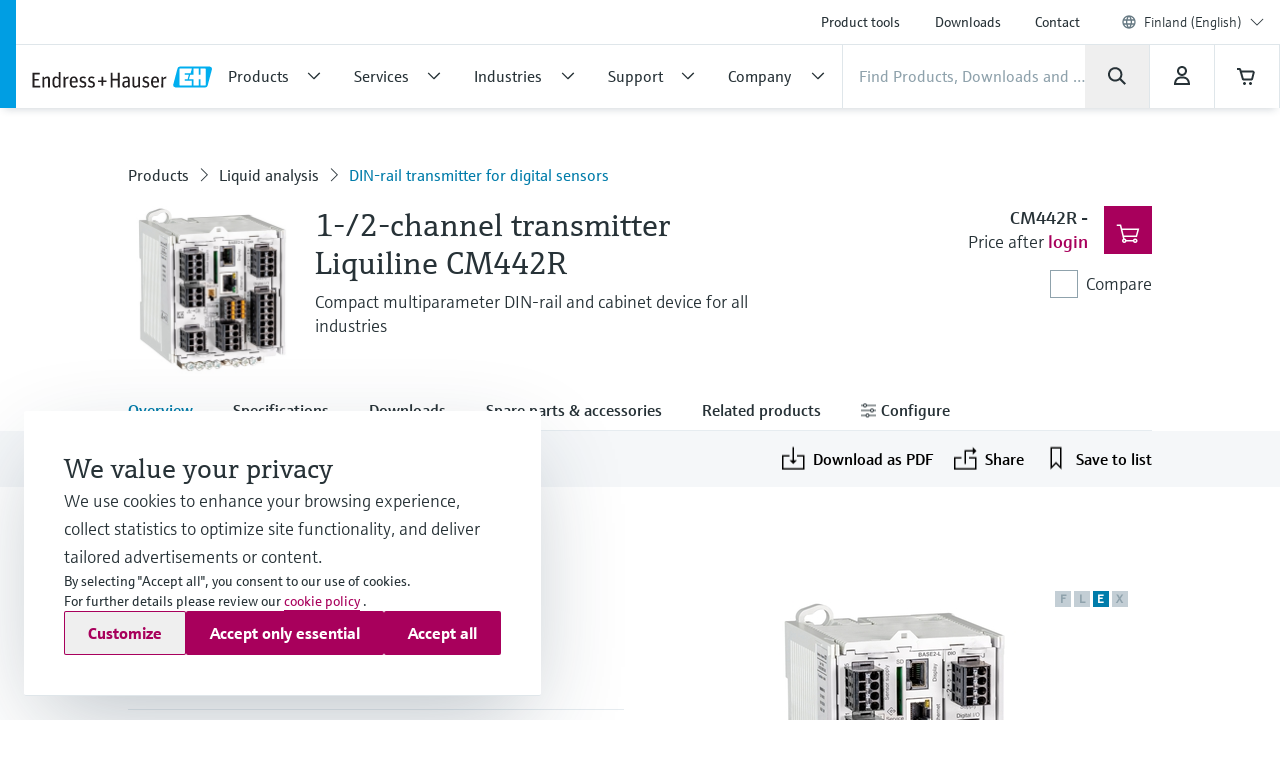

--- FILE ---
content_type: application/javascript; charset=utf-8
request_url: https://www.fi.endress.com/_/maintenance_mode/en
body_size: 219
content:
if(!window.eh) { window.eh = {} }; window.eh.maintenanceInfo = {"creationDate":"2026-01-19T22:49:00.338Z","nebp":{"enabled":true,"maintenanceEnabled":false,"maintenanceAnnouncementEnabled":false,"start":"2023-12-08T00:00:00.339Z","end":"2023-12-08T00:00:00.339Z","announcementStart":"2023-12-08T00:00:00.339Z","announcementEnd":"2023-12-08T00:00:00.339Z","inMaintenanceModeAnnnouncement":false,"inMaintenanceMode":false,"available":true,"maintenanceInfo":"Estimated downtime: 12/8/23 to 12/8/23 (UTC)","maintenanceCompletedText":"Please return on 12/8/23 (UTC), when we expect the maintenance period to be completed."},"productGuide":{"enabled":true,"maintenanceEnabled":false,"maintenanceAnnouncementEnabled":false,"start":"2021-10-24T00:00:00.339Z","end":"2021-10-24T00:00:00.339Z","announcementStart":"2021-10-24T00:00:00.339Z","announcementEnd":"2021-10-24T00:00:00.339Z","inMaintenanceModeAnnnouncement":false,"inMaintenanceMode":false,"available":true,"maintenanceInfo":"Estimated downtime: 10/24/21 to 10/24/21 (UTC)","maintenanceCompletedText":"Please return on 10/24/21 (UTC), when we expect the maintenance period to be completed."},"myDocuments":{"enabled":true,"maintenanceEnabled":false,"maintenanceAnnouncementEnabled":false,"start":"2026-01-18T00:00:00.340Z","end":"2026-01-18T00:00:00.340Z","announcementStart":"2026-01-18T00:00:00.340Z","announcementEnd":"2026-01-18T00:00:00.340Z","inMaintenanceModeAnnnouncement":false,"inMaintenanceMode":false,"available":true,"maintenanceInfo":"*my-documents.maintenance.tooltip-text","maintenanceCompletedText":"*my-documents.message-maintenance.completed"}}; document.dispatchEvent(new Event('MaintenanceInfo:loaded'));